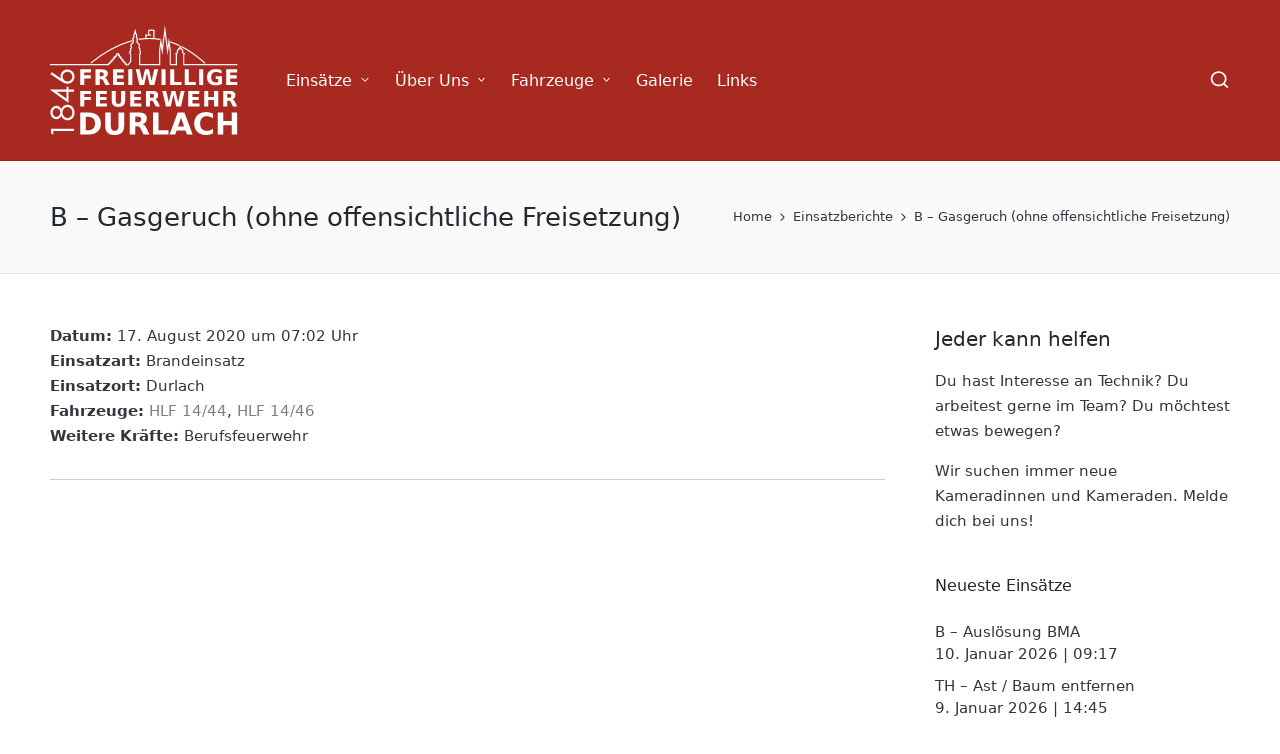

--- FILE ---
content_type: text/javascript
request_url: https://usercontent.one/wp/www.ff-durlach.de/wp-content/themes/sinatra/assets/js/sinatra.min.js?ver=1.3&media=1732559607
body_size: 3820
content:
"use strict";Element.prototype.matches||(Element.prototype.matches=Element.prototype.msMatchesSelector||Element.prototype.webkitMatchesSelector),Element.prototype.closest||(Element.prototype.closest=function(e){var t=this;do{if(t.matches(e))return t;t=t.parentElement||t.parentNode}while(null!==t&&1===t.nodeType);return null}),window.NodeList&&!NodeList.prototype.forEach&&(NodeList.prototype.forEach=Array.prototype.forEach),function(){var e=function(e){return e.replace(/^\s+|\s+$/g,"")},t=function(e){return new RegExp("(^|\\s+)"+e+"(\\s+|$)")},n=function(e,t,n){for(var o=0;o<e.length;o++)t.call(n,e[o])};function o(e){this.element=e}o.prototype={add:function(){n(arguments,(function(t){this.contains(t)||(this.element.className=e(this.element.className+" "+t))}),this)},remove:function(){n(arguments,(function(n){this.element.className=e(this.element.className.replace(t(n)," "))}),this)},toggle:function(e){return this.contains(e)?(this.remove(e),!1):(this.add(e),!0)},contains:function(e){return t(e).test(this.element.className)},item:function(e){return this.element.className.split(/\s+/)[e]||null},replace:function(e,t){this.remove(e),this.add(t)}},"classList"in Element.prototype||Object.defineProperty(Element.prototype,"classList",{get:function(){return new o(this)}}),window.DOMTokenList&&!DOMTokenList.prototype.replace&&(DOMTokenList.prototype.replace=o.prototype.replace)}();var sinatraGetIndex=function(e){for(var t=0;e=e.previousElementSibling;)t++;return t},sinatraSlideUp=function(e){var t=arguments.length>1&&void 0!==arguments[1]?arguments[1]:500;e.style.transitionProperty="height, margin, padding",e.style.transitionDuration=t+"ms",e.style.boxSizing="border-box",e.style.height=e.offsetHeight+"px",e.offsetHeight,e.style.overflow="hidden",e.style.height=0,e.style.paddingTop=0,e.style.paddingBottom=0,e.style.marginTop=0,e.style.marginBottom=0,window.setTimeout((function(){e.style.display=null,e.style.removeProperty("height"),e.style.removeProperty("padding-top"),e.style.removeProperty("padding-bottom"),e.style.removeProperty("margin-top"),e.style.removeProperty("margin-bottom"),e.style.removeProperty("overflow"),e.style.removeProperty("transition-duration"),e.style.removeProperty("transition-property")}),t)},sinatraSlideDown=function(e){var t=arguments.length>1&&void 0!==arguments[1]?arguments[1]:500;e.style.removeProperty("display");var n=window.getComputedStyle(e).display;"none"===n&&(n="block"),e.style.display=n;var o=e.offsetHeight;e.style.overflow="hidden",e.style.height=0,e.style.paddingTop=0,e.style.paddingBottom=0,e.style.marginTop=0,e.style.marginBottom=0,e.offsetHeight,e.style.boxSizing="border-box",e.style.transitionProperty="height, margin, padding",e.style.transitionDuration=t+"ms",e.style.height=o+"px",e.style.removeProperty("padding-top"),e.style.removeProperty("padding-bottom"),e.style.removeProperty("margin-top"),e.style.removeProperty("margin-bottom"),window.setTimeout((function(){e.style.removeProperty("height"),e.style.removeProperty("overflow"),e.style.removeProperty("transition-duration"),e.style.removeProperty("transition-property")}),t)},sinatraScrollTo=function(){var e={tolerance:0,duration:800,easing:"easeOutQuart",container:window,callback:function(){}};function t(e,t,n,o){return e/=o,-n*(--e*e*e*e-1)+t}function n(e,t){var n={};return Object.keys(e).forEach((function(t){n[t]=e[t]})),Object.keys(t).forEach((function(e){n[e]=t[e]})),n}function o(e){return e instanceof HTMLElement?e.scrollTop:e.pageYOffset}function i(){var o=arguments.length>0&&void 0!==arguments[0]?arguments[0]:{},i=arguments.length>1&&void 0!==arguments[1]?arguments[1]:{};this.options=n(e,o),this.easeFunctions=n({easeOutQuart:t},i)}return i.prototype.registerTrigger=function(e,t){var o=this;if(e){var i=e.getAttribute("href")||e.getAttribute("data-target"),r=i&&"#"!==i?document.getElementById(i.substring(1)):document.body,s=n(this.options,function(e,t){var n={};return Object.keys(t).forEach((function(t){var o=e.getAttribute("data-mt-".concat(t.replace(/([A-Z])/g,(function(e){return"-"+e.toLowerCase()}))));o&&(n[t]=isNaN(o)?o:parseInt(o,10))})),n}(e,this.options));"function"==typeof t&&(s.callback=t);var a=function(e){e.preventDefault(),o.move(r,s)};return e.addEventListener("click",a,!1),function(){return e.removeEventListener("click",a,!1)}}},i.prototype.move=function(e){var t=this,i=arguments.length>1&&void 0!==arguments[1]?arguments[1]:{};if(0===e||e){i=n(this.options,i);var r,s="number"==typeof e?e:e.getBoundingClientRect().top,a=o(i.container),c=null;s-=i.tolerance;window.requestAnimationFrame((function n(l){var d=o(t.options.container);c||(c=l-1);var u=l-c;if(r&&(s>0&&r>d||s<0&&r<d))return i.callback(e);r=d;var m=t.easeFunctions[i.easing](u,a,s,i.duration);i.container.scroll(0,m),u<i.duration?window.requestAnimationFrame(n):(i.container.scroll(0,s+a),i.callback(e))}))}},i.prototype.addEaseFunction=function(e,t){this.easeFunctions[e]=t},i}(),sinatraGetParents=function(e,t){Element.prototype.matches||(Element.prototype.matches=Element.prototype.matchesSelector||Element.prototype.mozMatchesSelector||Element.prototype.msMatchesSelector||Element.prototype.oMatchesSelector||Element.prototype.webkitMatchesSelector||function(e){for(var t=(this.document||this.ownerDocument).querySelectorAll(e),n=t.length;--n>=0&&t.item(n)!==this;);return n>-1});for(var n=[];e&&e!==document;e=e.parentNode)t?e.matches(t)&&n.push(e):n.push(e);return n};!function(){if("function"==typeof window.CustomEvent)return!1;function e(e,t){t=t||{bubbles:!1,cancelable:!1,detail:void 0};var n=document.createEvent("CustomEvent");return n.initCustomEvent(e,t.bubbles,t.cancelable,t.detail),n}e.prototype=window.Event.prototype,window.CustomEvent=e}();var sinatraTriggerEvent=function(e,t){var n=new CustomEvent(t,arguments.length>2&&void 0!==arguments[2]?arguments[2]:{});e.dispatchEvent(n)};!function(){var e=document.querySelector("#si-scroll-top"),t=document.getElementById("page"),n=function(){var e,t,n;document.body.classList.contains("sinatra-is-mobile")||(n=window.innerWidth,document.querySelectorAll(".sub-menu").forEach((function(o){o.style.visibility="visible";var i=o.getBoundingClientRect();t=i.left+window.pageXOffset,e=t+i.width,o.removeAttribute("style"),e>n?o.closest("li").classList.add("opens-left"):t<0&&o.closest("li").classList.add("opens-right")})))},o=function(e){var t;return function(){var n=arguments;t&&window.cancelAnimationFrame(t),t=window.requestAnimationFrame((function(){e.apply(this,n)}))}},i=function(){null!==e&&(window.pageYOffset>450||document.documentElement.scrollTop>450?e.classList.add("si-visible"):e.classList.remove("si-visible"))},r=function(){if(sinatra_vars["sticky-header"].enabled){var e=document.getElementById("sinatra-header"),t=document.getElementById("sinatra-header-inner"),n=document.getElementById("wpadminbar");if(document.body.classList.contains("sinatra-header-layout-3")&&(e=document.querySelector("#sinatra-header .si-nav-container"),t=document.querySelector("#sinatra-header .si-nav-container .si-container")),window.outerWidth<=sinatra_vars["responsive-breakpoint"])e=document.getElementById("sinatra-header"),t=document.getElementById("sinatra-header-inner");if(null!==e&&null!==t){var i,r,s=e.getBoundingClientRect().top,a=s-i<=0;i=null===n||window.outerWidth<=600?0:n.getBoundingClientRect().height;var c=function(){i=null===n||window.outerWidth<=600?0:n.getBoundingClientRect().height,s=e.getBoundingClientRect().top,a=s-i<=0,l()},l=function(){var n=sinatra_vars["sticky-header"].hide_on;n.includes("desktop")&&window.innerWidth>=992&&(a=!1),n.includes("tablet")&&window.innerWidth>=481&&window.innerWidth<992&&(a=!1),n.includes("mobile")&&window.innerWidth<481&&(a=!1),a?document.body.classList.contains("si-sticky-header")||((r=document.createElement("div")).setAttribute("id","si-sticky-placeholder"),r.style.height=t.getBoundingClientRect().height+"px",e.appendChild(r),document.body.classList.add("si-sticky-header"),document.body.style.setProperty("--si-sticky-h-offset",e.offsetHeight+20+"px")):(document.body.classList.contains("si-sticky-header")&&(document.body.classList.remove("si-sticky-header"),document.getElementById("si-sticky-placeholder").remove()),document.body.style.removeProperty("--si-sticky-h-offset"))};"true"!==e.getAttribute("data-scroll-listener")&&(window.addEventListener("scroll",(function(){o(c())})),e.setAttribute("data-scroll-listener","true")),"true"!==e.getAttribute("data-resize-listener")&&(window.addEventListener("resize",(function(){o(c())})),e.setAttribute("data-resize-listener","true")),sinatraTriggerEvent(window,"scroll")}}};function s(){for(var e=this;!e.classList.contains("sinatra-nav");)"li"===e.tagName.toLowerCase()&&(e.classList.contains("hovered")?e.classList.remove("hovered"):e.classList.add("hovered")),e=e.parentElement}var a=function(){document.body.style.setProperty("--si-screen-width",document.body.clientWidth+"px")},c=function(){var e=arguments.length>0&&void 0!==arguments[0]?arguments[0]:0;if(null!==document.getElementById("si-preloader")){var t=function(){document.body.classList.contains("si-loaded")||(document.body.classList.add("si-loading"),setTimeout((function(){document.body.classList.replace("si-loading","si-loaded"),sinatraTriggerEvent(document.body,"si-preloader-done")}),250))};return e>0?setTimeout((function(){t()}),e):t(),!1}},l=function(){window.innerWidth<=sinatra_vars["responsive-breakpoint"]?document.body.classList.add("sinatra-is-mobile"):document.body.classList.contains("sinatra-is-mobile")&&(document.body.classList.remove("sinatra-is-mobile"),sinatraTriggerEvent(document,"sinatra-close-mobile-menu"))};document.addEventListener("DOMContentLoaded",(function(){var e,o;c(5e3),document.body.classList.contains("si-menu-accessibility")&&document.querySelectorAll(".sinatra-nav").forEach((function(e){e.querySelectorAll("ul").forEach((function(e){e.parentNode.setAttribute("aria-haspopup","true")})),e.querySelectorAll("a").forEach((function(e){e.addEventListener("focus",s,!0),e.addEventListener("blur",s,!0)}))})),document.body.addEventListener("keydown",(function(e){document.body.classList.add("using-keyboard")})),document.body.addEventListener("mousedown",(function(e){document.body.classList.remove("using-keyboard")})),i(),function(){for(var e=new sinatraScrollTo({tolerance:null===document.getElementById("wpadminbar")?0:document.getElementById("wpadminbar").getBoundingClientRect().height}),t=document.getElementsByClassName("si-smooth-scroll"),n=0;n<t.length;n++)e.registerTrigger(t[n])}(),e=null,document.querySelectorAll(".sinatra-nav .menu-item-has-children").forEach((function(e){e.addEventListener("mouseenter",(function(){document.querySelectorAll(".menu-item-has-children").forEach((function(e){e.classList.remove("hovered")}))}))})),document.querySelectorAll(".sinatra-nav .menu-item-has-children").forEach((function(t){t.addEventListener("mouseleave",(function(){t.classList.add("hovered"),null!==e&&(clearTimeout(e),e=null),e=setTimeout((function(){t.classList.remove("hovered"),t.querySelectorAll(".menu-item-has-children").forEach((function(e){e.classList.remove("hovered")}))}),700)}))})),function(){if(document.body.classList.contains("sinatra-has-comments-toggle")&&null!=document.getElementById("sinatra-comments-toggle")){var e=function(e){void 0!==e&&e.preventDefault(),document.body.classList.contains("comments-visible")?(document.body.classList.remove("comments-visible"),document.getElementById("sinatra-comments-toggle").querySelector("span").innerHTML=sinatra_vars.strings.comments_toggle_show):(document.body.classList.add("comments-visible"),document.getElementById("sinatra-comments-toggle").querySelector("span").innerHTML=sinatra_vars.strings.comments_toggle_hide)};null===document.getElementById("sinatra-comments-toggle")||-1===location.href.indexOf("#comment")&&-1===location.href.indexOf("respond")||e(),document.getElementById("sinatra-comments-toggle").addEventListener("click",e)}}(),function(){var e=document.querySelectorAll(".si-search");if(0!==e.length){e.forEach((function(e){e.addEventListener("click",(function(t){t.preventDefault(),e.classList.contains("sinatra-active")?o(e):n(e)}))}));var n=function(e){document.body.classList.add("si-search-visible"),setTimeout((function(){e.classList.add("sinatra-active"),null!==e.nextElementSibling&&null!==e.nextElementSibling.querySelector("input")&&(e.nextElementSibling.querySelector("input").focus(),e.nextElementSibling.querySelector("input").select())}),100),document.addEventListener("keydown",i),t.addEventListener("click",r)},o=function(e){document.body.classList.remove("si-search-visible"),e.classList.remove("sinatra-active"),document.removeEventListener("keydown",i),t.removeEventListener("click",r)},i=function(e){27==e.keyCode&&document.querySelectorAll(".si-search").forEach((function(e){o(e)}))},r=function(e){null===e.target.closest(".si-search-container")&&null===e.target.closest(".si-search")&&document.querySelectorAll(".si-search").forEach((function(e){o(e)}))}}}(),function(){var e=t,n=document.querySelector("#sinatra-header-inner .sinatra-nav");document.querySelectorAll(".si-mobile-nav > button").forEach((function(e){e.addEventListener("click",(function(e){e.preventDefault(),document.body.parentNode.classList.contains("is-mobile-menu-active")?i():o()}),!1)}));var o=function(t){document.body.parentNode.classList.add("is-mobile-menu-active"),document.addEventListener("keyup",s),null!==e&&e.addEventListener("click",r),document.querySelectorAll("#sinatra-header .sinatra-nav").forEach((function(e){e.addEventListener("click",a)})),sinatraSlideDown(n,350)},i=function(t){document.body.parentNode.classList.remove("is-mobile-menu-active"),document.removeEventListener("keyup",s),null!==e&&e.removeEventListener("click",r),document.querySelectorAll("#sinatra-header .sinatra-nav > ul > .si-open").forEach((function(e){c(e)})),n.style.display=null,n.querySelectorAll(".hovered").forEach((function(e){e.classList.remove("hovered")})),document.body.classList.contains("sinatra-is-mobile")&&(document.querySelectorAll("#sinatra-header .sinatra-nav").forEach((function(e){e.removeEventListener("click",a)})),sinatraSlideUp(n,250))},r=function(e){null===e.target.closest(".si-hamburger")&&null===e.target.closest(".site-navigation")&&i()},s=function(e){27==e.keyCode&&i()},a=function(e){e.target.parentElement.querySelectorAll(".sub-menu").length&&(e.preventDefault(),c(e.target.parentElement))},c=function(e){e.classList.contains("si-open")?(e.classList.remove("si-open"),e.querySelectorAll(".sub-menu").forEach((function(e){e.style.display=null})),e.querySelectorAll("li").forEach((function(e){e.classList.remove("si-open"),e.querySelectorAll(".sub-menu").forEach((function(e){e.style.display=null}))}))):(e.querySelectorAll(".sub-menu").forEach((function(t){e===t.parentElement&&(t.style.display="block")})),e.classList.add("si-open"))};document.addEventListener("sinatra-close-mobile-menu",i)}(),l(),n(),null!==(o=document.querySelector(".single .comments-link"))&&o.addEventListener("click",(function(e){document.body.classList.contains("sinatra-has-comments-toggle")&&!document.body.classList.contains("comments-visible")&&document.getElementById("sinatra-comments-toggle").click()})),function(){var e=null;document.querySelectorAll(".si-header-widget__cart .si-widget-wrapper").forEach((function(e){e.addEventListener("mouseenter",(function(){e.classList.remove("dropdown-visible")}))})),document.querySelectorAll(".si-header-widget__cart .si-widget-wrapper").forEach((function(t){t.addEventListener("mouseleave",(function(){t.classList.add("dropdown-visible"),null!==e&&(clearTimeout(e),e=null),e=setTimeout((function(){t.classList.remove("dropdown-visible")}),700)}))}))}(),r(),a()})),window.addEventListener("load",(function(){c()})),window.addEventListener("scroll",(function(){o(i())})),window.addEventListener("resize",(function(){o(n()),o(l()),o(a())})),sinatraTriggerEvent(document.body,"si-ready"),window.sinatra=window.sinatra||{},window.sinatra.preloader=c,window.sinatra.stickyHeader=r}();